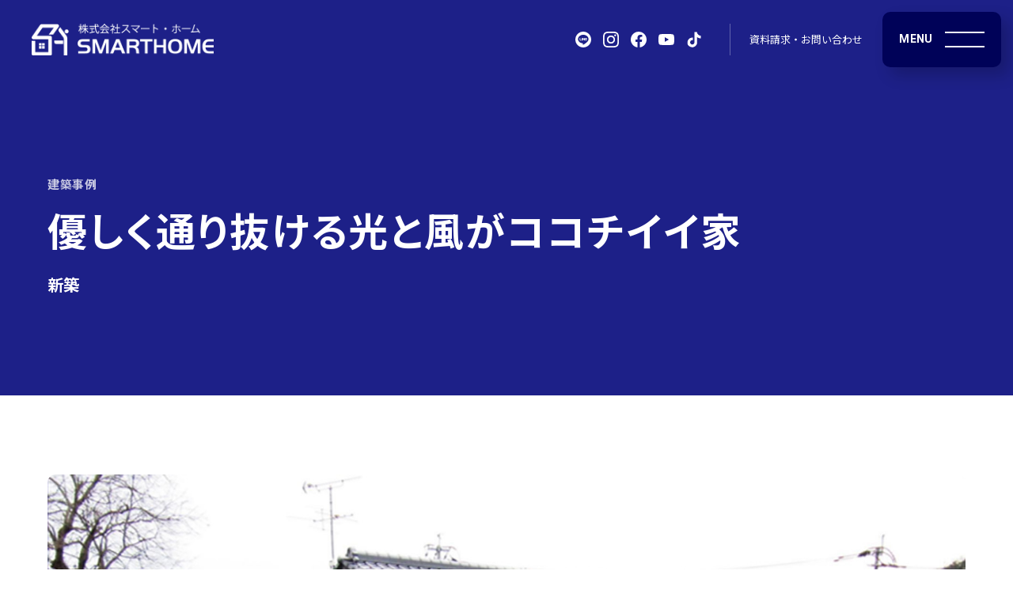

--- FILE ---
content_type: text/html; charset=UTF-8
request_url: https://www.smart18.jp/works/2857/
body_size: 16522
content:



<!DOCTYPE html>
<html lang="ja">
<head prefix="og: http://ogp.me/ns# fb: http://ogp.me/ns/fb# website: http://ogp.me/ns/website#">

	<meta charset="UTF-8">
	<meta http-equiv="X-UA-Compatible" content="IE=edge">
	<meta name="viewport" content="width=device-width, initial-scale=1">
	<meta name="description" content="熊本県 県北地域で家を建てるなら、新築・リフォームの実績が豊富な地域密着型の工務店 スマート・ホームにお任せください。SW（スーパーウォール）工法で高気密・高断熱・高耐震の、世界基準の性能にこだわった家をつくります。">
	<meta name="keywords" content="熊本,玉名,長洲,荒尾,植木,山鹿,スマート・ホーム,スマートホーム,森山工務店,新築,注文住宅,デザイン住宅,一戸建て,リフォーム,リノベーション,増築,改築,ZEH,省エネ,SW工法,スーパーウォール工法,スーパーウォール,RILACO,リラコ,TRETTIO,トレッティオ,HEAT20,G2,G3,高性能住宅,耐震,耐火,高気密,断熱,工務店,ライフプランシミュレーション,平屋、土間コン">
	<meta name="SKYPE_TOOLBAR" content="SKYPE_TOOLBAR_PARSER_COMPATIBLE">
	<meta name="format-detection" content="telephone=no">
	<link rel="icon" href="/assets/images/common/meta/favicon.ico">
	<link rel="apple-touch-icon-precomposed" href="/assets/images/common/meta/apple-touch-icon-precomposed.png">
	<link rel="manifest" href="/assets/manifest.json">

	<meta property="og:title" content="優しく通り抜ける光と風がココチイイ家 - 建築事例 | スマート・ホーム | 玉名市の新築・リフォームなら">
	<meta property="og:type" content="website">
	<meta property="og:url" content="https://www.smart18.jp/">
	<meta property="og:image" content="/assets/images/common/meta/facebook-ogp-image.png">
	<meta property="og:site_name" content="株式会社スマート・ホーム">
	<meta property="og:description" content="熊本県 県北地域で家を建てるなら、新築・リフォームの実績が豊富な地域密着型の工務店 スマート・ホームにお任せください。SW（スーパーウォール）工法で高気密・高断熱・高耐震の、世界基準の性能にこだわった家をつくります。">
	<title>優しく通り抜ける光と風がココチイイ家 - 建築事例 | スマート・ホーム | 玉名市の新築・リフォームなら</title>
	<link rel="stylesheet" type="text/css" media="all" href="/assets/css/base.css">
	<link rel="stylesheet" type="text/css" media="all" href="/assets/css/page_works-detail.css">
	<script src="/assets/js/module_common.js"></script>
	
	<!-- Global site tag (gtag.js) - Google Analytics -->
	<script async src="https://www.googletagmanager.com/gtag/js?id=UA-194766834-1"></script>
	<script>
	window.dataLayer = window.dataLayer || [];
	function gtag(){dataLayer.push(arguments);}
	gtag('js', new Date());

	gtag('config', 'UA-194766834-1');
	</script>

	<!-- Global site tag (gtag.js) - Google Analytics -->
	<script async src="https://www.googletagmanager.com/gtag/js?id=G-GK27J3CHRH"></script>
	<script>
		window.dataLayer = window.dataLayer || [];
		function gtag(){dataLayer.push(arguments);}
		gtag('js', new Date());

		gtag('config', 'G-GK27J3CHRH');
	</script>

<style id='global-styles-inline-css' type='text/css'>
:root{--wp--preset--aspect-ratio--square: 1;--wp--preset--aspect-ratio--4-3: 4/3;--wp--preset--aspect-ratio--3-4: 3/4;--wp--preset--aspect-ratio--3-2: 3/2;--wp--preset--aspect-ratio--2-3: 2/3;--wp--preset--aspect-ratio--16-9: 16/9;--wp--preset--aspect-ratio--9-16: 9/16;--wp--preset--color--black: #000000;--wp--preset--color--cyan-bluish-gray: #abb8c3;--wp--preset--color--white: #ffffff;--wp--preset--color--pale-pink: #f78da7;--wp--preset--color--vivid-red: #cf2e2e;--wp--preset--color--luminous-vivid-orange: #ff6900;--wp--preset--color--luminous-vivid-amber: #fcb900;--wp--preset--color--light-green-cyan: #7bdcb5;--wp--preset--color--vivid-green-cyan: #00d084;--wp--preset--color--pale-cyan-blue: #8ed1fc;--wp--preset--color--vivid-cyan-blue: #0693e3;--wp--preset--color--vivid-purple: #9b51e0;--wp--preset--gradient--vivid-cyan-blue-to-vivid-purple: linear-gradient(135deg,rgb(6,147,227) 0%,rgb(155,81,224) 100%);--wp--preset--gradient--light-green-cyan-to-vivid-green-cyan: linear-gradient(135deg,rgb(122,220,180) 0%,rgb(0,208,130) 100%);--wp--preset--gradient--luminous-vivid-amber-to-luminous-vivid-orange: linear-gradient(135deg,rgb(252,185,0) 0%,rgb(255,105,0) 100%);--wp--preset--gradient--luminous-vivid-orange-to-vivid-red: linear-gradient(135deg,rgb(255,105,0) 0%,rgb(207,46,46) 100%);--wp--preset--gradient--very-light-gray-to-cyan-bluish-gray: linear-gradient(135deg,rgb(238,238,238) 0%,rgb(169,184,195) 100%);--wp--preset--gradient--cool-to-warm-spectrum: linear-gradient(135deg,rgb(74,234,220) 0%,rgb(151,120,209) 20%,rgb(207,42,186) 40%,rgb(238,44,130) 60%,rgb(251,105,98) 80%,rgb(254,248,76) 100%);--wp--preset--gradient--blush-light-purple: linear-gradient(135deg,rgb(255,206,236) 0%,rgb(152,150,240) 100%);--wp--preset--gradient--blush-bordeaux: linear-gradient(135deg,rgb(254,205,165) 0%,rgb(254,45,45) 50%,rgb(107,0,62) 100%);--wp--preset--gradient--luminous-dusk: linear-gradient(135deg,rgb(255,203,112) 0%,rgb(199,81,192) 50%,rgb(65,88,208) 100%);--wp--preset--gradient--pale-ocean: linear-gradient(135deg,rgb(255,245,203) 0%,rgb(182,227,212) 50%,rgb(51,167,181) 100%);--wp--preset--gradient--electric-grass: linear-gradient(135deg,rgb(202,248,128) 0%,rgb(113,206,126) 100%);--wp--preset--gradient--midnight: linear-gradient(135deg,rgb(2,3,129) 0%,rgb(40,116,252) 100%);--wp--preset--font-size--small: 13px;--wp--preset--font-size--medium: 20px;--wp--preset--font-size--large: 36px;--wp--preset--font-size--x-large: 42px;--wp--preset--spacing--20: 0.44rem;--wp--preset--spacing--30: 0.67rem;--wp--preset--spacing--40: 1rem;--wp--preset--spacing--50: 1.5rem;--wp--preset--spacing--60: 2.25rem;--wp--preset--spacing--70: 3.38rem;--wp--preset--spacing--80: 5.06rem;--wp--preset--shadow--natural: 6px 6px 9px rgba(0, 0, 0, 0.2);--wp--preset--shadow--deep: 12px 12px 50px rgba(0, 0, 0, 0.4);--wp--preset--shadow--sharp: 6px 6px 0px rgba(0, 0, 0, 0.2);--wp--preset--shadow--outlined: 6px 6px 0px -3px rgb(255, 255, 255), 6px 6px rgb(0, 0, 0);--wp--preset--shadow--crisp: 6px 6px 0px rgb(0, 0, 0);}:where(.is-layout-flex){gap: 0.5em;}:where(.is-layout-grid){gap: 0.5em;}body .is-layout-flex{display: flex;}.is-layout-flex{flex-wrap: wrap;align-items: center;}.is-layout-flex > :is(*, div){margin: 0;}body .is-layout-grid{display: grid;}.is-layout-grid > :is(*, div){margin: 0;}:where(.wp-block-columns.is-layout-flex){gap: 2em;}:where(.wp-block-columns.is-layout-grid){gap: 2em;}:where(.wp-block-post-template.is-layout-flex){gap: 1.25em;}:where(.wp-block-post-template.is-layout-grid){gap: 1.25em;}.has-black-color{color: var(--wp--preset--color--black) !important;}.has-cyan-bluish-gray-color{color: var(--wp--preset--color--cyan-bluish-gray) !important;}.has-white-color{color: var(--wp--preset--color--white) !important;}.has-pale-pink-color{color: var(--wp--preset--color--pale-pink) !important;}.has-vivid-red-color{color: var(--wp--preset--color--vivid-red) !important;}.has-luminous-vivid-orange-color{color: var(--wp--preset--color--luminous-vivid-orange) !important;}.has-luminous-vivid-amber-color{color: var(--wp--preset--color--luminous-vivid-amber) !important;}.has-light-green-cyan-color{color: var(--wp--preset--color--light-green-cyan) !important;}.has-vivid-green-cyan-color{color: var(--wp--preset--color--vivid-green-cyan) !important;}.has-pale-cyan-blue-color{color: var(--wp--preset--color--pale-cyan-blue) !important;}.has-vivid-cyan-blue-color{color: var(--wp--preset--color--vivid-cyan-blue) !important;}.has-vivid-purple-color{color: var(--wp--preset--color--vivid-purple) !important;}.has-black-background-color{background-color: var(--wp--preset--color--black) !important;}.has-cyan-bluish-gray-background-color{background-color: var(--wp--preset--color--cyan-bluish-gray) !important;}.has-white-background-color{background-color: var(--wp--preset--color--white) !important;}.has-pale-pink-background-color{background-color: var(--wp--preset--color--pale-pink) !important;}.has-vivid-red-background-color{background-color: var(--wp--preset--color--vivid-red) !important;}.has-luminous-vivid-orange-background-color{background-color: var(--wp--preset--color--luminous-vivid-orange) !important;}.has-luminous-vivid-amber-background-color{background-color: var(--wp--preset--color--luminous-vivid-amber) !important;}.has-light-green-cyan-background-color{background-color: var(--wp--preset--color--light-green-cyan) !important;}.has-vivid-green-cyan-background-color{background-color: var(--wp--preset--color--vivid-green-cyan) !important;}.has-pale-cyan-blue-background-color{background-color: var(--wp--preset--color--pale-cyan-blue) !important;}.has-vivid-cyan-blue-background-color{background-color: var(--wp--preset--color--vivid-cyan-blue) !important;}.has-vivid-purple-background-color{background-color: var(--wp--preset--color--vivid-purple) !important;}.has-black-border-color{border-color: var(--wp--preset--color--black) !important;}.has-cyan-bluish-gray-border-color{border-color: var(--wp--preset--color--cyan-bluish-gray) !important;}.has-white-border-color{border-color: var(--wp--preset--color--white) !important;}.has-pale-pink-border-color{border-color: var(--wp--preset--color--pale-pink) !important;}.has-vivid-red-border-color{border-color: var(--wp--preset--color--vivid-red) !important;}.has-luminous-vivid-orange-border-color{border-color: var(--wp--preset--color--luminous-vivid-orange) !important;}.has-luminous-vivid-amber-border-color{border-color: var(--wp--preset--color--luminous-vivid-amber) !important;}.has-light-green-cyan-border-color{border-color: var(--wp--preset--color--light-green-cyan) !important;}.has-vivid-green-cyan-border-color{border-color: var(--wp--preset--color--vivid-green-cyan) !important;}.has-pale-cyan-blue-border-color{border-color: var(--wp--preset--color--pale-cyan-blue) !important;}.has-vivid-cyan-blue-border-color{border-color: var(--wp--preset--color--vivid-cyan-blue) !important;}.has-vivid-purple-border-color{border-color: var(--wp--preset--color--vivid-purple) !important;}.has-vivid-cyan-blue-to-vivid-purple-gradient-background{background: var(--wp--preset--gradient--vivid-cyan-blue-to-vivid-purple) !important;}.has-light-green-cyan-to-vivid-green-cyan-gradient-background{background: var(--wp--preset--gradient--light-green-cyan-to-vivid-green-cyan) !important;}.has-luminous-vivid-amber-to-luminous-vivid-orange-gradient-background{background: var(--wp--preset--gradient--luminous-vivid-amber-to-luminous-vivid-orange) !important;}.has-luminous-vivid-orange-to-vivid-red-gradient-background{background: var(--wp--preset--gradient--luminous-vivid-orange-to-vivid-red) !important;}.has-very-light-gray-to-cyan-bluish-gray-gradient-background{background: var(--wp--preset--gradient--very-light-gray-to-cyan-bluish-gray) !important;}.has-cool-to-warm-spectrum-gradient-background{background: var(--wp--preset--gradient--cool-to-warm-spectrum) !important;}.has-blush-light-purple-gradient-background{background: var(--wp--preset--gradient--blush-light-purple) !important;}.has-blush-bordeaux-gradient-background{background: var(--wp--preset--gradient--blush-bordeaux) !important;}.has-luminous-dusk-gradient-background{background: var(--wp--preset--gradient--luminous-dusk) !important;}.has-pale-ocean-gradient-background{background: var(--wp--preset--gradient--pale-ocean) !important;}.has-electric-grass-gradient-background{background: var(--wp--preset--gradient--electric-grass) !important;}.has-midnight-gradient-background{background: var(--wp--preset--gradient--midnight) !important;}.has-small-font-size{font-size: var(--wp--preset--font-size--small) !important;}.has-medium-font-size{font-size: var(--wp--preset--font-size--medium) !important;}.has-large-font-size{font-size: var(--wp--preset--font-size--large) !important;}.has-x-large-font-size{font-size: var(--wp--preset--font-size--x-large) !important;}
/*# sourceURL=global-styles-inline-css */
</style>
</head>
<body class="works-detail">
	<svg class="defaults">
		<defs>
			<symbol xmlns="http://www.w3.org/2000/svg" viewBox="0 0 1320 141.79" id="company-logo"><path style="fill:#1D2088;" d="M5.62,119.51h61.42c10.62,0,16.24-0.83,20.19-3.33c5.41-3.12,8.33-8.53,8.33-15.82c0-8.33-3.74-14.78-10.41-17.7c-3.75-1.45-8.95-2.08-18.74-2.08h-17.9c-16.45,0-27.07-2.29-34.15-7.5C5.2,66.62,0,55.59,0,42.89C0,26.86,7.91,12.91,20.61,6.46c7.5-3.54,16.66-4.99,33.1-4.99h62.46v20.81H56.84c-10.62,0-16.24,0.84-20.61,2.71c-5.21,2.5-8.54,8.54-8.54,15.83c0,12.69,7.7,17.7,27.9,17.7h14.78c21.45,0,32.06,2.29,39.97,8.95c8.12,6.66,12.91,18.95,12.91,32.48c0,15.4-6.66,28.11-18.11,34.56c-7.5,4.58-16.03,5.83-36.64,5.83H5.62V119.51z"/><polygon style="fill:#1D2088;" points="223.19,112.43 262.54,1.46 300.02,1.46 300.02,140.33 275.45,140.33 275.45,28.53 235.48,140.33 209.66,140.33 169.69,28.53 169.69,140.33 145.12,140.33 145.12,1.46 182.59,1.46 "/><path style="fill:#1D2088;" d="M372.89,1.46h31.44l56.21,138.87h-28.73l-13.74-34.36h-59.96l-14.16,34.36h-28.52L372.89,1.46z M364.77,85.16h46.42l-22.9-59.55L364.77,85.16z"/><path style="fill:#1D2088;" d="M501.14,140.33h-25.4V1.46h65.17c19.57,0,31.64,2.29,39.35,7.49c10,6.66,15.83,18.11,15.83,31.23c0,11.66-4.17,22.28-10.83,28.94c-4.79,4.37-8.74,6.66-16.86,9.16c17.28,6.04,24.15,17.28,25.4,40.81c1.04,14.78,1.25,16.03,3.54,21.24h-27.48c-0.83-2.29-1.25-3.54-1.66-6.04c0-1.25-0.41-3.75-0.62-7.28l-0.62-6.66c-2.5-27.28-13.32-36.44-42.89-36.24h-22.9V140.33z M541.53,63.3c10,0,15.83-1.05,19.36-3.75c5-3.54,7.5-9.37,7.5-17.07c0-8.54-3.33-14.99-9.37-17.91c-3.12-1.67-7.91-2.3-17.49-2.3h-40.39V63.3H541.53z"/><polygon style="fill:#1D2088;" points="606.08,22.28 606.08,1.46 724.96,1.46 724.96,22.28 677.91,22.28 677.91,140.33 652.51,140.33 652.51,22.28 "/><polygon style="fill:#036EB8;" points="855.92,140.33 830.52,140.33 830.52,80.57 765.77,80.57 765.77,140.33 740.37,140.33 740.37,1.46 765.77,1.46 765.77,59.76 830.52,59.76 830.52,1.46 855.92,1.46 "/><path style="fill:#036EB8;" d="M1012.9,72.04c0,45.8-23.11,69.74-67.25,69.74c-24.57,0-43.93-7.7-54.55-21.44c-8.74-11.04-13.74-29.36-13.74-48.93c0-23.11,6.25-42.47,17.29-53.51C906.51,6.04,923.79,0,945.87,0C991.25,0,1012.9,23.33,1012.9,72.04 M905.05,70.37c0,35.6,12.29,51.22,40.19,51.22c27.69,0,39.97-15.41,39.97-50.18c0-35.61-12.08-51.22-39.35-51.22C917.55,20.2,905.05,35.81,905.05,70.37"/><polygon style="fill:#036EB8;" points="1112.42,112.43 1151.77,1.46 1189.25,1.46 1189.25,140.33 1164.68,140.33 1164.68,28.53 1124.71,140.33 1098.89,140.33 1058.92,28.53 1058.92,140.33 1034.35,140.33 1034.35,1.46 1071.83,1.46 "/><path style="fill:#036EB8;" d="M1320,22.28h-39.56c-28.11-0.62-40.18,10.42-41.22,38.1H1320V81.2h-80.78c1.25,26.65,13.94,38.51,41.22,38.3H1320v20.82h-42.47c-24.78,0-39.77-4.79-49.97-16.24c-11.45-12.49-16.86-29.56-16.86-52.25c0-25.82,7.5-45.18,22.69-58.3c9.78-8.53,22.28-12.07,42.68-12.07H1320V22.28z"/></symbol>
			<symbol xmlns="http://www.w3.org/2000/svg" viewBox="0 0 60 43.37" id="more"><path d="M0,41.37c0,1.1,0.9,2,2,2h56c1.1,0,2-0.9,2-2V22.21c0-1.1-0.8-2.42-1.77-2.93L22.02,0.3c-0.97-0.51-2.46-0.35-3.31,0.35L1.54,14.93C0.69,15.64,0,17.11,0,18.21L0,41.37z"/></symbol>
			<symbol xmlns="http://www.w3.org/2000/svg" viewBox="0 0 30 10" id="arrow-r"><path d="M28.87,10L0,10c0-0.95,0-0.95,0-1.89l26.79,0l-6.5-6.5c-0.37-0.37-0.37-0.97,0-1.34c0.37-0.37,0.97-0.37,1.34,0l8.1,8.09c0.37,0.37,0.37,0.97,0,1.34c-0.19,0.19-0.43,0.28-0.68,0.28C28.99,9.99,28.93,10,28.87,10z"/></symbol>
			<symbol xmlns="http://www.w3.org/2000/svg" viewBox="0 0 30 10" id="arrow-l"><path d="M1.13,10L30,10c0-0.95,0-0.95,0-1.89l-26.79,0l6.5-6.5c0.37-0.37,0.37-0.97,0-1.34c-0.37-0.37-0.97-0.37-1.34,0l-8.1,8.09c-0.37,0.37-0.37,0.97,0,1.34c0.19,0.19,0.43,0.28,0.68,0.28C1.01,9.99,1.07,10,1.13,10z"/></symbol>
			<symbol xmlns="http://www.w3.org/2000/svg" viewBox="0 0 52 10" id="arrow-dot"><path d="M50.87,10H22c0-0.44,0-1.28,0-1.89h28.87c0.52,0,0.95,0.42,0.95,0.95C51.81,9.58,51.39,10,50.87,10z"/><path d="M51.05,9.98c-0.24,0-0.48-0.09-0.67-0.28l-8.1-8.09c-0.37-0.37-0.37-0.97,0-1.34c0.37-0.37,0.97-0.37,1.34,0l8.1,8.09c0.37,0.37,0.37,0.97,0,1.34C51.54,9.89,51.3,9.98,51.05,9.98z"/><rect y="8" width="3" height="2"/><rect x="6" y="8" width="4" height="2"/><rect x="13" y="8" width="6" height="2"/></symbol>
			<symbol xmlns="http://www.w3.org/2000/svg" viewBox="0 0 24 24" id="i-blank"><path d="M0 0h24v24H0z" fill="none"/><path d="M19 19H5V5h7V3H5c-1.11 0-2 .9-2 2v14c0 1.1.89 2 2 2h14c1.1 0 2-.9 2-2v-7h-2v7zM14 3v2h3.59l-9.83 9.83 1.41 1.41L19 6.41V10h2V3h-7z"/></symbol>
			<symbol xmlns="http://www.w3.org/2000/svg" viewBox="0 0 24 24" id="i-check"><path d="M12,24C5.38,24,0,18.62,0,12S5.38,0,12,0s12,5.38,12,12S18.62,24,12,24z M12,1.89C6.43,1.89,1.89,6.43,1.89,12S6.43,22.11,12,22.11S22.11,17.57,22.11,12S17.57,1.89,12,1.89z"/><path d="M9.55,17.25c0,0-0.01,0-0.01,0c-0.25,0-0.49-0.11-0.67-0.29l-2.82-2.92c-0.36-0.38-0.35-0.98,0.02-1.34c0.38-0.36,0.98-0.35,1.34,0.02l2.16,2.23l7.18-7.08c0.37-0.37,0.97-0.36,1.34,0.01c0.37,0.37,0.36,0.97-0.01,1.34l-7.86,7.76C10.04,17.15,9.8,17.25,9.55,17.25z"/></symbol>
			<symbol xmlns="http://www.w3.org/2000/svg" viewBox="0 0 24 24" id="i-nav-list"><path d="M5.25,6h-4.5C0.34,6,0,5.66,0,5.25v-4.5C0,0.34,0.34,0,0.75,0h4.5C5.66,0,6,0.34,6,0.75v4.5C6,5.66,5.66,6,5.25,6"/><path d="M14.25,6h-4.5C9.34,6,9,5.66,9,5.25v-4.5C9,0.34,9.34,0,9.75,0h4.5C14.66,0,15,0.34,15,0.75v4.5C15,5.66,14.66,6,14.25,6"/><path d="M23.25,6h-4.5C18.34,6,18,5.66,18,5.25v-4.5C18,0.34,18.34,0,18.75,0h4.5C23.66,0,24,0.34,24,0.75v4.5C24,5.66,23.66,6,23.25,6"/><path d="M5.25,15h-4.5C0.34,15,0,14.66,0,14.25v-4.5C0,9.34,0.34,9,0.75,9h4.5C5.66,9,6,9.34,6,9.75v4.5C6,14.66,5.66,15,5.25,15"/><path d="M14.25,15h-4.5C9.34,15,9,14.66,9,14.25v-4.5C9,9.34,9.34,9,9.75,9h4.5C14.66,9,15,9.34,15,9.75v4.5C15,14.66,14.66,15,14.25,15"/><path d="M23.25,15h-4.5C18.34,15,18,14.66,18,14.25v-4.5C18,9.34,18.34,9,18.75,9h4.5C23.66,9,24,9.34,24,9.75v4.5C24,14.66,23.66,15,23.25,15"/><path d="M5.25,24h-4.5C0.34,24,0,23.67,0,23.25v-4.5C0,18.34,0.34,18,0.75,18h4.5C5.66,18,6,18.34,6,18.75v4.5C6,23.67,5.66,24,5.25,24"/><path d="M14.25,24h-4.5C9.34,24,9,23.67,9,23.25v-4.5C9,18.34,9.34,18,9.75,18h4.5c0.41,0,0.75,0.34,0.75,0.75v4.5C15,23.67,14.66,24,14.25,24"/><path d="M23.25,24h-4.5C18.34,24,18,23.67,18,23.25v-4.5c0-0.41,0.34-0.75,0.75-0.75h4.5c0.41,0,0.75,0.34,0.75,0.75v4.5C24,23.67,23.66,24,23.25,24"/></symbol>
			<symbol xmlns="http://www.w3.org/2000/svg" viewBox="0 0 24 24" id="i-line"><path d="M12,0C5.37,0,0,5.37,0,12c0,6.63,5.37,12,12,12s12-5.37,12-12C24,5.37,18.63,0,12,0 M18.27,15.26c-1.67,1.93-5.42,4.28-6.27,4.63c-0.85,0.36-0.73-0.23-0.69-0.43c0.02-0.12,0.11-0.68,0.11-0.68c0.03-0.2,0.05-0.52-0.03-0.72c-0.09-0.22-0.44-0.34-0.7-0.39c-3.84-0.51-6.68-3.19-6.68-6.39C4.02,7.71,7.6,4.8,12,4.8c4.4,0,7.98,2.91,7.98,6.48C19.98,12.71,19.43,14,18.27,15.26L18.27,15.26z"/><path d="M9.18,13.19c0,0.09-0.07,0.16-0.16,0.16H6.79h0c-0.04,0-0.08-0.02-0.11-0.04c0,0,0,0,0,0c0,0,0,0,0,0c-0.03-0.03-0.04-0.07-0.04-0.11v0V9.71c0-0.09,0.07-0.16,0.16-0.16h0.56c0.09,0,0.16,0.07,0.16,0.16v2.76h1.52c0.09,0,0.16,0.07,0.16,0.16V13.19z"/><path d="M10.53,13.19c0,0.09-0.07,0.16-0.16,0.16H9.82c-0.09,0-0.16-0.07-0.16-0.16V9.71c0-0.09,0.07-0.16,0.16-0.16h0.56c0.09,0,0.16,0.07,0.16,0.16V13.19z"/><path d="M14.39,13.19c0,0.09-0.07,0.16-0.16,0.16h-0.56c-0.01,0-0.03,0-0.04-0.01c0,0,0,0,0,0c0,0-0.01,0-0.01,0c0,0,0,0,0,0c0,0-0.01,0-0.01,0c0,0-0.01,0-0.01,0c0,0,0,0,0,0c0,0-0.01,0-0.01-0.01c0,0,0,0,0,0c-0.01-0.01-0.03-0.02-0.04-0.04l-1.6-2.15v2.07c0,0.09-0.07,0.16-0.16,0.16h-0.56c-0.09,0-0.16-0.07-0.16-0.16V9.71c0-0.09,0.07-0.16,0.16-0.16h0.56c0,0,0,0,0.01,0c0,0,0.01,0,0.01,0c0,0,0.01,0,0.01,0c0,0,0,0,0.01,0c0,0,0.01,0,0.01,0c0,0,0,0,0.01,0c0,0,0.01,0,0.01,0c0,0,0,0,0.01,0c0,0,0.01,0,0.01,0c0,0,0,0,0.01,0c0,0,0.01,0,0.01,0c0,0,0,0,0,0c0,0,0.01,0,0.01,0.01c0,0,0,0,0,0c0,0,0.01,0,0.01,0.01c0,0,0,0,0,0c0,0,0.01,0.01,0.01,0.01c0,0,0,0,0,0c0,0,0.01,0.01,0.01,0.02l1.59,2.15V9.71c0-0.09,0.07-0.16,0.16-0.16h0.56c0.09,0,0.16,0.07,0.16,0.16V13.19z"/><path d="M17.48,10.27c0,0.09-0.07,0.16-0.16,0.16H15.8v0.59h1.52c0.09,0,0.16,0.07,0.16,0.16v0.56c0,0.09-0.07,0.16-0.16,0.16H15.8v0.59h1.52c0.09,0,0.16,0.07,0.16,0.16v0.56c0,0.09-0.07,0.16-0.16,0.16h-2.24h0c-0.04,0-0.08-0.02-0.11-0.04c0,0,0,0,0,0c0,0,0,0,0,0c-0.03-0.03-0.04-0.07-0.04-0.11v0V9.71v0c0-0.04,0.02-0.08,0.04-0.11c0,0,0,0,0,0c0,0,0,0,0,0c0.03-0.03,0.07-0.04,0.11-0.04h0h2.24c0.09,0,0.16,0.07,0.16,0.16V10.27z"/></symbol>
			<symbol xmlns="http://www.w3.org/2000/svg" viewBox="0 0 24 24" id="i-instagram"><path d="M12,2.16c3.2,0,3.58,0.01,4.85,0.07c1.17,0.05,1.81,0.25,2.23,0.41c0.52,0.19,0.99,0.5,1.38,0.9c0.4,0.39,0.71,0.86,0.9,1.38c0.16,0.42,0.36,1.06,0.41,2.23c0.06,1.27,0.07,1.64,0.07,4.85s-0.01,3.58-0.07,4.85c-0.05,1.17-0.25,1.81-0.41,2.23c-0.4,1.05-1.23,1.87-2.28,2.28c-0.42,0.16-1.06,0.36-2.23,0.41c-1.27,0.06-1.64,0.07-4.85,0.07s-3.58-0.01-4.85-0.07c-1.17-0.05-1.81-0.25-2.23-0.41c-0.52-0.19-0.99-0.5-1.38-0.9c-0.4-0.39-0.71-0.86-0.9-1.38c-0.16-0.42-0.36-1.06-0.41-2.23C2.17,15.58,2.16,15.21,2.16,12s0.01-3.58,0.07-4.85c0.05-1.17,0.25-1.81,0.41-2.23c0.19-0.52,0.5-0.99,0.9-1.38c0.39-0.4,0.86-0.71,1.38-0.9c0.42-0.16,1.06-0.36,2.23-0.41C8.42,2.17,8.8,2.16,12,2.16 M12,0C8.74,0,8.33,0.01,7.05,0.07S4.9,0.34,4.14,0.63c-0.8,0.3-1.53,0.77-2.13,1.38C1.4,2.62,0.93,3.34,0.63,4.14c-0.3,0.76-0.5,1.64-0.56,2.91S0,8.74,0,12s0.01,3.67,0.07,4.95c0.06,1.28,0.26,2.15,0.56,2.91c0.3,0.8,0.77,1.53,1.38,2.13c0.6,0.61,1.33,1.08,2.13,1.38c0.76,0.3,1.64,0.5,2.91,0.56S8.74,24,12,24s3.67-0.01,4.95-0.07c1.28-0.06,2.15-0.26,2.91-0.56c1.61-0.62,2.89-1.9,3.51-3.51c0.3-0.76,0.5-1.64,0.56-2.91S24,15.26,24,12s-0.01-3.67-0.07-4.95s-0.26-2.15-0.56-2.91c-0.3-0.8-0.77-1.53-1.38-2.13c-0.6-0.61-1.33-1.08-2.13-1.39c-0.76-0.3-1.64-0.5-2.91-0.56S15.26,0,12,0L12,0z"/><path d="M12,5.84C8.6,5.84,5.84,8.6,5.84,12S8.6,18.16,12,18.16s6.16-2.76,6.16-6.16l0,0C18.16,8.6,15.4,5.84,12,5.84C12,5.84,12,5.84,12,5.84z M12,16c-2.21,0-4-1.79-4-4s1.79-4,4-4s4,1.79,4,4S14.21,16,12,16L12,16z"/><circle cx="18.4" cy="5.6" r="1.44"/></symbol>
			<symbol xmlns="http://www.w3.org/2000/svg" viewBox="0 0 24 23.85" id="i-facebook"><path d="M12,0C5.37,0,0,5.37,0,12c0,5.99,4.39,10.95,10.12,11.85v-8.39H7.08V12h3.05V9.36c0-3.01,1.79-4.67,4.53-4.67c1.31,0,2.69,0.23,2.69,0.23v2.95h-1.51c-1.49,0-1.96,0.93-1.96,1.87V12h3.33l-0.53,3.47h-2.8v8.39C19.61,22.95,24,17.99,24,12C24,5.37,18.63,0,12,0z"/></symbol>
			<symbol xmlns="http://www.w3.org/2000/svg" viewBox="0 0 24 16.91" id="i-youtube"><path d="M23.5,2.64c-0.28-1.04-1.09-1.86-2.12-2.14C19.5,0,12,0,12,0S4.5,0,2.62,0.5C1.59,0.78,0.78,1.6,0.5,2.64C0,4.52,0,8.45,0,8.45s0,3.93,0.5,5.81c0.28,1.04,1.09,1.86,2.12,2.14c1.87,0.5,9.38,0.5,9.38,0.5s7.5,0,9.38-0.5c1.03-0.28,1.84-1.1,2.12-2.14C24,12.38,24,8.45,24,8.45S24,4.52,23.5,2.64 M9.55,12.02V4.89l6.27,3.57L9.55,12.02z"/></symbol>
			<symbol xmlns="http://www.w3.org/2000/svg" viewBox="0 0 24 24" id="i-tiktok"><path d="M19,5.1c-1.2-.8-2.1-2.1-2.4-3.6,0-.3,0-.7,0-1h-4v15.8c0,1.8-1.5,3.2-3.3,3.2s-1.1-.1-1.5-.4c-1.1-.6-1.8-1.7-1.8-2.9,0-1.8,1.5-3.3,3.3-3.3s.7,0,1,.2v-4c-.3,0-.6,0-1,0-4,0-7.3,3.3-7.3,7.3s1.2,4.6,3.1,6c1.2.8,2.6,1.3,4.2,1.3,4,0,7.3-3.3,7.3-7.3v-8c1.6,1.1,3.5,1.8,5.5,1.8v-4c-1.1,0-2.1-.3-3-.9Z"/></symbol>
			<symbol xmlns="http://www.w3.org/2000/svg" viewBox="0 0 35 35" id="i-line2"><path d="M30.19,15.96c0-5.7-5.72-10.34-12.74-10.34c-7.03,0-12.74,4.64-12.74,10.34c0,5.11,4.53,9.39,10.66,10.2c0.42,0.09,0.98,0.27,1.12,0.63c0.13,0.32,0.08,0.83,0.04,1.15c0,0-0.15,0.9-0.18,1.09c-0.06,0.32-0.26,1.26,1.1,0.69s7.34-4.32,10.01-7.4h0C29.3,20.3,30.19,18.24,30.19,15.96z M12.95,19.01c0,0.14-0.11,0.25-0.25,0.25H9.13h0c-0.07,0-0.13-0.03-0.17-0.07c0,0,0,0,0,0c0,0,0,0,0,0c-0.04-0.04-0.07-0.1-0.07-0.17v0v-5.55c0-0.14,0.11-0.25,0.25-0.25h0.89c0.14,0,0.25,0.11,0.25,0.25v4.41h2.43c0.14,0,0.25,0.11,0.25,0.25V19.01z M15.1,19.01c0,0.14-0.11,0.25-0.25,0.25h-0.89c-0.14,0-0.25-0.11-0.25-0.25v-5.55c0-0.14,0.11-0.25,0.25-0.25h0.89c0.14,0,0.25,0.11,0.25,0.25V19.01z M21.25,19.01c0,0.14-0.11,0.25-0.25,0.25h-0.89c-0.02,0-0.04,0-0.06-0.01c0,0,0,0,0,0c-0.01,0-0.01,0-0.02-0.01c0,0,0,0-0.01,0c0,0-0.01,0-0.01-0.01c0,0-0.01,0-0.01-0.01c0,0,0,0-0.01,0c-0.01,0-0.01-0.01-0.02-0.01c0,0,0,0,0,0c-0.02-0.02-0.05-0.04-0.06-0.06l-2.55-3.44v3.3c0,0.14-0.11,0.25-0.25,0.25h-0.89c-0.14,0-0.25-0.11-0.25-0.25v-5.55c0-0.14,0.11-0.25,0.25-0.25h0.89c0,0,0.01,0,0.01,0c0,0,0.01,0,0.01,0c0,0,0.01,0,0.01,0c0,0,0.01,0,0.01,0c0,0,0.01,0,0.01,0c0,0,0.01,0,0.01,0c0,0,0.01,0,0.01,0c0,0,0.01,0,0.01,0c0.01,0,0.01,0,0.01,0.01c0,0,0.01,0,0.01,0c0,0,0.01,0,0.01,0.01c0,0,0.01,0,0.01,0c0,0,0.01,0.01,0.01,0.01c0,0,0,0,0.01,0.01c0,0,0.01,0.01,0.01,0.01c0,0,0,0,0,0c0,0,0.01,0.01,0.01,0.02c0,0,0,0,0,0c0.01,0.01,0.01,0.02,0.02,0.03l2.54,3.44v-3.3c0-0.14,0.11-0.25,0.25-0.25h0.89c0.14,0,0.25,0.11,0.25,0.25V19.01zM26.19,14.35c0,0.14-0.11,0.25-0.25,0.25h-2.43v0.94h2.43c0.14,0,0.25,0.11,0.25,0.25v0.89c0,0.14-0.11,0.25-0.25,0.25h-2.43v0.94h2.43c0.14,0,0.25,0.11,0.25,0.25v0.89c0,0.14-0.11,0.25-0.25,0.25h-3.57h0c-0.07,0-0.13-0.03-0.17-0.07c0,0,0,0,0,0c0,0,0,0,0,0c-0.04-0.04-0.07-0.1-0.07-0.17v0v-5.55v0c0-0.07,0.03-0.13,0.07-0.17c0,0,0,0,0,0c0,0,0,0,0,0c0.04-0.04,0.1-0.07,0.17-0.07h0h3.57c0.14,0,0.25,0.11,0.25,0.25V14.35z"/><rect class="inline-svg--fill-none" width="35" height="35"/></symbol>
			<symbol xmlns="http://www.w3.org/2000/svg" viewBox="0 0 35 38.76" id="i-spring"><path class="inline-svg--line" d="M18.55,37.17c0,0,5.73-3.41,8.99-9.55c4.11-7.75,2.43-10.92-10.55-7.37c-14.23,3.89-9.15,9.42,0.75,7.28C36.89,23.39,37.09,8.4,22.19,7.3C5.6,6.06-6.81,16.8,12.23,15.11c21-1.85,30.77-12.12,8.55-13.45C9.21,0.98,1.59,4.94,1.59,4.94"/><rect class="inline-svg--fill-none" width="35" height="38.76"/></symbol>
			<symbol xmlns="http://www.w3.org/2000/svg" viewBox="0 0 31.73 57.7" id="i-arrow-r"><path d="M28.72,31.69c-0.77,0-1.53-0.29-2.12-0.88L0.88,5.12c-1.17-1.17-1.17-3.07,0-4.24c1.17-1.17,3.07-1.17,4.24,0l25.72,25.69c1.17,1.17,1.17,3.07,0,4.24C30.26,31.4,29.49,31.69,28.72,31.69z"/><path d="M3,57.7c-0.77,0-1.54-0.29-2.12-0.88c-1.17-1.17-1.17-3.07,0-4.24L26.6,26.88c1.17-1.17,3.07-1.17,4.24,0c1.17,1.17,1.17,3.07,0,4.24L5.12,56.82C4.54,57.4,3.77,57.7,3,57.7z"/></symbol>
			<symbol xmlns="http://www.w3.org/2000/svg" viewBox="0 0 31.72 57.7" id="i-arrow-l"><path d="M0,29c0-0.77,0.29-1.53,0.88-2.12c1.17-1.17,3.07-1.17,4.24,0l25.72,25.69c1.17,1.17,1.17,3.07,0,4.24c-1.17,1.17-3.07,1.17-4.24,0L0.88,31.12C0.29,30.54,0,29.77,0,29z"/><path d="M0,28.69c0-0.77,0.29-1.54,0.88-2.12L26.6,0.88c1.17-1.17,3.07-1.17,4.24,0c1.17,1.17,1.17,3.07,0,4.24L5.12,30.82c-1.17,1.17-3.07,1.17-4.24,0C0.29,30.23,0,29.46,0,28.69z"/></symbol>
			<symbol xmlns="http://www.w3.org/2000/svg" viewBox="0 0 57.7 31.72" id="i-arrow-u"><path d="M28.69,0c0.77,0,1.53,0.29,2.12,0.88c1.17,1.17,1.17,3.07,0,4.24L5.12,30.84c-1.17,1.17-3.07,1.17-4.24,0c-1.17-1.17-1.17-3.07,0-4.24L26.57,0.88C27.16,0.29,27.93,0,28.69,0z"/><path d="M29,0c0.77,0,1.54,0.29,2.12,0.88L56.82,26.6c1.17,1.17,1.17,3.07,0,4.24c-1.17,1.17-3.07,1.17-4.24,0L26.88,5.12c-1.17-1.17-1.17-3.07,0-4.24C27.47,0.29,28.23,0,29,0z"/></symbol>
			<symbol xmlns="http://www.w3.org/2000/svg" viewBox="0 0 57.7 31.72" id="i-arrow-d"><path d="M29,31.72c-0.77,0-1.53-0.29-2.12-0.88c-1.17-1.17-1.17-3.07,0-4.24L52.57,0.88c1.17-1.17,3.07-1.17,4.24,0c1.17,1.17,1.17,3.07,0,4.24L31.12,30.84C30.54,31.43,29.77,31.72,29,31.72z"/><path d="M28.69,31.72c-0.77,0-1.54-0.29-2.12-0.88L0.88,5.12c-1.17-1.17-1.17-3.07,0-4.24c1.17-1.17,3.07-1.17,4.24,0L30.82,26.6c1.17,1.17,1.17,3.07,0,4.24C30.23,31.43,29.46,31.72,28.69,31.72z"/></symbol>
		</defs>
	</svg>
		<header class="gh">
		<div class="gh--inner">
			<h1 class="g-logo anm">
				<a href="/">
					<img src="/assets/images/common/logo_wt.png" alt="株式会社スマート・ホーム">
				</a>
			</h1>
			<div class="l-block">
				<div class="l-block__item">
					<nav class="g-nav">
						<div class="g-nav__item">
							<ul class="g-nav__list anm">
								<li class="g-nav__li anm">
									<a href="/news/">
										<span class="lbl">お知らせ・イベント</span>
									</a>
								</li>
								<li class="g-nav__li anm">
									<a href="/style/">
										<span class="lbl">スマート・ホームの家づくり</span>
									</a>
									<ul class="g-nav__child__list">
										<li class="g-nav__child__li">
											<a href="/style/commitment/">
												<span class="lbl">家づくりのこだわり</span>
											</a>
										</li>
										<li class="g-nav__child__li">
											<a href="/style/flow/">
												<span class="lbl">家づくりの流れ</span>
											</a>
										</li>
										<li class="g-nav__child__li">
											<a href="/style/plan/">
												<span class="lbl">３つの新築プラン</span>
											</a>
										</li>
										<li class="g-nav__child__li">
											<a href="/style/warranty/">
												<span class="lbl">保証・点検</span>
											</a>
										</li>
									</ul>
								</li>
								<li class="g-nav__li anm">
									<a href="/renovation/">
										<span class="lbl">リフォーム・修理</span>
									</a>
								</li>
								<li class="g-nav__li anm">
									<a href="/modelhouse/">
										<span class="lbl">モデルハウス</span>
									</a>
									<ul class="g-nav__child__list">
										<li class="g-nav__child__li">
											<a href="/modelhouse/rilaco/">
												<span class="lbl">RILACO</span>
											</a>
										</li>
										<li class="g-nav__child__li">
											<a href="/modelhouse/#nova">
												<span class="lbl">NOVA</span>
											</a>
										</li>
										<li class="g-nav__child__li">
											<a href="/modelhouse/#comfy">
												<span class="lbl">Comfy</span>
											</a>
										</li>
										<!--<li class="g-nav__child__li">
											<a href="https://www.trettio.net/" target="_blank">
												<span class="lbl">TRETTIO</span>
												<i class="icon -xs"><svg class="i-svg i-blank"><use xlink:href="#i-blank"></use></svg></i>
											</a>
										</li>-->
										<li class="g-nav__child__li">
											<a href="/modelhouse/reservation/">
												<span class="lbl">見学予約</span>
											</a>
										</li>
									</ul>
								</li>
							</ul>
						</div>
						<div class="g-nav__item">
							<ul class="g-nav__list anm">
								<li class="g-nav__li anm">
									<a href="/works/">
										<span class="lbl">建築事例</span>
									</a>
								</li>
								<li class="g-nav__li anm">
									<a href="/company/">
										<span class="lbl">会社案内</span>
									</a>
								</li>
								<li class="g-nav__li anm">
									<a href="/voice/">
										<span class="lbl">お客様の声</span>
									</a>
								</li>
								<li class="g-nav__li anm">
									<a href="/faq/">
										<span class="lbl">よくある質問</span>
									</a>
								</li>
								<li class="g-nav__li anm">
									<a href="/blog/">
										<span class="lbl">スマホムブログ</span>
									</a>
								</li>
								<li class="g-nav__li other anm">
									<a href="/company/#access">
										<span class="lbl">アクセス</span>
									</a>
								</li>
								<li class="g-nav__li other anm">
									<a href="/simulation/">
										<span class="lbl">ライフプランシミュレーション</span>
									</a>
								</li>
								<li class="g-nav__li other anm">
									<a href="/privacypolicy/">
										<span class="lbl">個人情報保護方針</span>
									</a>
								</li>
							</ul>
							<ul class="sns__list anm">
								<li class="sns__item line__item"><a href="https://line.me/R/ti/p/%40tdt1064e" target="_blank"><i class="icon"><svg class="i-svg i-line"><use xlink:href="#i-line"></use></svg></i></a></li>
								<li class="sns__item instagram__item"><a href="https://www.instagram.com/smarthome2865/" target="_blank"><i class="icon"><svg class="i-svg i-instagram"><use xlink:href="#i-instagram"></use></svg></i></a></li>
								<li class="sns__item facebook__item"><a href="https://www.facebook.com/smarthome2865/" target="_blank"><i class="icon"><svg class="i-svg i-facebook"><use xlink:href="#i-facebook"></use></svg></i></a></li>
								<li class="sns__item youtube__item"><a href="https://www.youtube.com/channel/UC5Cz0BjXq82krNDVoSvzqCw" target="_blank"><i class="icon"><svg class="i-svg i-youtube"><use xlink:href="#i-youtube"></use></svg></i></a></li>
								<li class="sns__item tiktok__item"><a href="https://www.tiktok.com/@smarthome8237" target="_blank"><i class="icon"><svg class="i-svg i-tiktok"><use xlink:href="#i-tiktok"></use></svg></i></a></li>
							</ul>
						</div>
					</nav>
				</div>
				<div class="l-block__item">
					<div class="btn-wrap anm">
						<a href="/contact/" class="btn">
							<span class="btn-lbl">資料請求・お問い合わせメールフォーム</span>
							<i class="icon"><svg class="i-svg i-arrow"><use xlink:href="#i-arrow-r"></use></svg></i>
						</a>
						<a href="https://line.me/R/ti/p/%40tdt1064e" class="btn line-btn">
							<i class="icon"><svg class="i-svg i-line2"><use xlink:href="#i-line2"></use></svg></i>
							<span class="btn-lbl">LINEでお問い合わせ</span>
							<i class="icon"><svg class="i-svg i-arrow"><use xlink:href="#i-arrow-r"></use></svg></i>
						</a>
					</div>
					<p class="contact__info anm">
						<span class="tel">TEL. <a href="tel:0120332865" class="b">0120-33-2865</a></span>
						<span class="info__txt">営業時間　8:00 〜 18:00 ／ 土日祝定休&nbsp;&nbsp;<small style="display:inline-block;">（お電話でのご相談は承っております）</small></span>
					</p>
				</div>
			</div>
		</div>
		<div class="site-subheader">
			<h1 class="g-logo">
				<a href="/">
					<img src="/assets/images/common/logo_wt.png" alt="株式会社スマート・ホーム">
				</a>
			</h1>
			<ul class="sns__list">
				<li class="sns__item line__item"><a href="https://line.me/R/ti/p/%40tdt1064e" target="_blank"><i class="icon"><svg class="i-svg i-line"><use xlink:href="#i-line"></use></svg></i></a></li>
				<li class="sns__item instagram__item"><a href="https://www.instagram.com/smarthome2865/" target="_blank"><i class="icon"><svg class="i-svg i-instagram"><use xlink:href="#i-instagram"></use></svg></i></a></li>
				<li class="sns__item facebook__item"><a href="https://www.facebook.com/smarthome2865/" target="_blank"><i class="icon"><svg class="i-svg i-facebook"><use xlink:href="#i-facebook"></use></svg></i></a></li>
				<li class="sns__item youtube__item"><a href="https://www.youtube.com/channel/UC5Cz0BjXq82krNDVoSvzqCw" target="_blank"><i class="icon"><svg class="i-svg i-youtube"><use xlink:href="#i-youtube"></use></svg></i></a></li>
				<li class="sns__item tiktok__item"><a href="https://www.tiktok.com/@smarthome8237" target="_blank"><i class="icon"><svg class="i-svg i-tiktok"><use xlink:href="#i-tiktok"></use></svg></i></a></li>
			</ul>
			<p class="g-contact">
				<a href="/contact/">資料請求・お問い合わせ</a>
			</p>
			<p class="menu-button">
				<a>
					<span class="menu-button__txt-wrap close">MENU</span>
					<span class="menu-button__txt-wrap open">CLOSE</span>
					<span class="icon menu-button__icon-wrap">
						<span class="menu-button__icon"></span>
					</span>
				</a>
			</p>
		</div>
		<div class="overlay_bk"></div>
	</header><meta name='robots' content='max-image-preview:large' />
<link rel="alternate" title="oEmbed (JSON)" type="application/json+oembed" href="https://www.smart18.jp/wp-json/oembed/1.0/embed?url=https%3A%2F%2Fwww.smart18.jp%2Fworks%2F2857%2F" />
<link rel="alternate" title="oEmbed (XML)" type="text/xml+oembed" href="https://www.smart18.jp/wp-json/oembed/1.0/embed?url=https%3A%2F%2Fwww.smart18.jp%2Fworks%2F2857%2F&#038;format=xml" />
<style id='wp-img-auto-sizes-contain-inline-css' type='text/css'>
img:is([sizes=auto i],[sizes^="auto," i]){contain-intrinsic-size:3000px 1500px}
/*# sourceURL=wp-img-auto-sizes-contain-inline-css */
</style>
<style id='wp-emoji-styles-inline-css' type='text/css'>

	img.wp-smiley, img.emoji {
		display: inline !important;
		border: none !important;
		box-shadow: none !important;
		height: 1em !important;
		width: 1em !important;
		margin: 0 0.07em !important;
		vertical-align: -0.1em !important;
		background: none !important;
		padding: 0 !important;
	}
/*# sourceURL=wp-emoji-styles-inline-css */
</style>
<style id='wp-block-library-inline-css' type='text/css'>
:root{--wp-block-synced-color:#7a00df;--wp-block-synced-color--rgb:122,0,223;--wp-bound-block-color:var(--wp-block-synced-color);--wp-editor-canvas-background:#ddd;--wp-admin-theme-color:#007cba;--wp-admin-theme-color--rgb:0,124,186;--wp-admin-theme-color-darker-10:#006ba1;--wp-admin-theme-color-darker-10--rgb:0,107,160.5;--wp-admin-theme-color-darker-20:#005a87;--wp-admin-theme-color-darker-20--rgb:0,90,135;--wp-admin-border-width-focus:2px}@media (min-resolution:192dpi){:root{--wp-admin-border-width-focus:1.5px}}.wp-element-button{cursor:pointer}:root .has-very-light-gray-background-color{background-color:#eee}:root .has-very-dark-gray-background-color{background-color:#313131}:root .has-very-light-gray-color{color:#eee}:root .has-very-dark-gray-color{color:#313131}:root .has-vivid-green-cyan-to-vivid-cyan-blue-gradient-background{background:linear-gradient(135deg,#00d084,#0693e3)}:root .has-purple-crush-gradient-background{background:linear-gradient(135deg,#34e2e4,#4721fb 50%,#ab1dfe)}:root .has-hazy-dawn-gradient-background{background:linear-gradient(135deg,#faaca8,#dad0ec)}:root .has-subdued-olive-gradient-background{background:linear-gradient(135deg,#fafae1,#67a671)}:root .has-atomic-cream-gradient-background{background:linear-gradient(135deg,#fdd79a,#004a59)}:root .has-nightshade-gradient-background{background:linear-gradient(135deg,#330968,#31cdcf)}:root .has-midnight-gradient-background{background:linear-gradient(135deg,#020381,#2874fc)}:root{--wp--preset--font-size--normal:16px;--wp--preset--font-size--huge:42px}.has-regular-font-size{font-size:1em}.has-larger-font-size{font-size:2.625em}.has-normal-font-size{font-size:var(--wp--preset--font-size--normal)}.has-huge-font-size{font-size:var(--wp--preset--font-size--huge)}.has-text-align-center{text-align:center}.has-text-align-left{text-align:left}.has-text-align-right{text-align:right}.has-fit-text{white-space:nowrap!important}#end-resizable-editor-section{display:none}.aligncenter{clear:both}.items-justified-left{justify-content:flex-start}.items-justified-center{justify-content:center}.items-justified-right{justify-content:flex-end}.items-justified-space-between{justify-content:space-between}.screen-reader-text{border:0;clip-path:inset(50%);height:1px;margin:-1px;overflow:hidden;padding:0;position:absolute;width:1px;word-wrap:normal!important}.screen-reader-text:focus{background-color:#ddd;clip-path:none;color:#444;display:block;font-size:1em;height:auto;left:5px;line-height:normal;padding:15px 23px 14px;text-decoration:none;top:5px;width:auto;z-index:100000}html :where(.has-border-color){border-style:solid}html :where([style*=border-top-color]){border-top-style:solid}html :where([style*=border-right-color]){border-right-style:solid}html :where([style*=border-bottom-color]){border-bottom-style:solid}html :where([style*=border-left-color]){border-left-style:solid}html :where([style*=border-width]){border-style:solid}html :where([style*=border-top-width]){border-top-style:solid}html :where([style*=border-right-width]){border-right-style:solid}html :where([style*=border-bottom-width]){border-bottom-style:solid}html :where([style*=border-left-width]){border-left-style:solid}html :where(img[class*=wp-image-]){height:auto;max-width:100%}:where(figure){margin:0 0 1em}html :where(.is-position-sticky){--wp-admin--admin-bar--position-offset:var(--wp-admin--admin-bar--height,0px)}@media screen and (max-width:600px){html :where(.is-position-sticky){--wp-admin--admin-bar--position-offset:0px}}
/*wp_block_styles_on_demand_placeholder:6972a93c01bdb*/
/*# sourceURL=wp-block-library-inline-css */
</style>
<style id='classic-theme-styles-inline-css' type='text/css'>
/*! This file is auto-generated */
.wp-block-button__link{color:#fff;background-color:#32373c;border-radius:9999px;box-shadow:none;text-decoration:none;padding:calc(.667em + 2px) calc(1.333em + 2px);font-size:1.125em}.wp-block-file__button{background:#32373c;color:#fff;text-decoration:none}
/*# sourceURL=/wp-includes/css/classic-themes.min.css */
</style>
<link rel="https://api.w.org/" href="https://www.smart18.jp/wp-json/" /><link rel="alternate" title="JSON" type="application/json" href="https://www.smart18.jp/wp-json/wp/v2/works/2857" /><link rel="EditURI" type="application/rsd+xml" title="RSD" href="https://www.smart18.jp/wp/xmlrpc.php?rsd" />
<meta name="generator" content="WordPress 6.9" />
<link rel="canonical" href="https://www.smart18.jp/works/2857/" />
<link rel='shortlink' href='https://www.smart18.jp/?p=2857' />
	<main id="main" class="main-wrapper" role="main">
		<div class="main-contents">
			<header class="page-header">
				<div class="page-header-inner w-state">
					<h2 class="page-header__ttl">
						<span class="sub"><a href="/works/">建築事例</a></span>
						<span class="ja">優しく通り抜ける光と風がココチイイ家</span>
					</h2>
					<div class="page-header__contents">
						<p class="works__type">新築</p>
						<p class="works__value">
														
							
													</p>
					</div>
				</div>
			</header>
			<div class="page-body">
				<div class="product w-state">
					<figure class="product-main__img">
													<img width="1680" height="1242" src="https://www.smart18.jp/wp/wp-content/uploads/2021/05/図1-1のコピー.jpg" class="attachment-post-thumbnail size-post-thumbnail wp-post-image" alt="" decoding="async" loading="lazy" srcset="https://www.smart18.jp/wp/wp-content/uploads/2021/05/図1-1のコピー.jpg 1680w, https://www.smart18.jp/wp/wp-content/uploads/2021/05/図1-1のコピー-300x222.jpg 300w, https://www.smart18.jp/wp/wp-content/uploads/2021/05/図1-1のコピー-1024x757.jpg 1024w, https://www.smart18.jp/wp/wp-content/uploads/2021/05/図1-1のコピー-768x568.jpg 768w, https://www.smart18.jp/wp/wp-content/uploads/2021/05/図1-1のコピー-1536x1136.jpg 1536w" sizes="auto, (max-width: 1680px) 100vw, 1680px" />											</figure>
					<div class="product-detail">
						<div class="product-detail__info">
							<p class="info__ttl">
								<span class="type">新築</span>
								<span class="product-name">優しく通り抜ける光と風がココチイイ家</span>
								<span class="name">玉名市 T様邸</span>
							</p>
							<dl class="info-tbl">
								
								
								
								
								
								
																<div class="info-tbl__item">
									<dt class="info-tbl__lbl">構造</dt>
									<dd class="info-tbl__des">木造２階<br />
在来工法</dd>
								</div>
								
																<div class="info-tbl__item">
									<dt class="info-tbl__lbl">工期</dt>
									<dd class="info-tbl__des">4ヶ月</dd>
								</div>
								
																<div class="info-tbl__item">
									<dt class="info-tbl__lbl">用途</dt>
									<dd class="info-tbl__des">住宅</dd>
								</div>
								
								
								
								
							</dl>
						</div>
						<div class="product-detail__img-outer">
							<ul class="product-detail__list">
																<li class="product-detail__item">
									<figure class="product-detail__img">
										<img src="https://www.smart18.jp/wp/wp-content/uploads/2021/05/図1-1のコピー.jpg" alt="">
									</figure>
																	</li>
								
																<li class="product-detail__item">
									<figure class="product-detail__img">
										<img src="https://www.smart18.jp/wp/wp-content/uploads/2021/05/徳永様-1.jpg" alt="">
									</figure>
																	</li>
								
																<li class="product-detail__item">
									<figure class="product-detail__img">
										<img src="https://www.smart18.jp/wp/wp-content/uploads/2021/05/徳永様-7.jpg" alt="">
									</figure>
																	</li>
								
																<li class="product-detail__item">
									<figure class="product-detail__img">
										<img src="https://www.smart18.jp/wp/wp-content/uploads/2021/05/徳永様-8-1-scaled.jpg" alt="">
									</figure>
																	</li>
								
																<li class="product-detail__item">
									<figure class="product-detail__img">
										<img src="https://www.smart18.jp/wp/wp-content/uploads/2021/05/徳永様-6.jpg" alt="">
									</figure>
																	</li>
								
																<li class="product-detail__item">
									<figure class="product-detail__img">
										<img src="https://www.smart18.jp/wp/wp-content/uploads/2021/05/徳永様.jpg" alt="">
									</figure>
																	</li>
								
																<li class="product-detail__item">
									<figure class="product-detail__img">
										<img src="https://www.smart18.jp/wp/wp-content/uploads/2021/05/徳永様-2.jpg" alt="">
									</figure>
																	</li>
								
																<li class="product-detail__item">
									<figure class="product-detail__img">
										<img src="https://www.smart18.jp/wp/wp-content/uploads/2021/05/徳永様-10.jpg" alt="">
									</figure>
																	</li>
								
																<li class="product-detail__item">
									<figure class="product-detail__img">
										<img src="https://www.smart18.jp/wp/wp-content/uploads/2021/05/徳永様-9-1.jpg" alt="">
									</figure>
																	</li>
								
								
								
								
								
								
								
								
								
								
								
															</ul>
													</div>
					</div>
				</div>
				<nav class="product-navigation w-state">
					<div class="nav-links">
												<div class="nav-previous">
							<p class="arrow">
								<a href="https://www.smart18.jp/works/2875/" rel="prev"><span class="arrow__anchor-inner"><span class="lbl">前の事例</span></span><span class="arrow-line"></span></a>							</p>
						</div>
												<div class="nav-list">
							<a href="/works/">
								<i class="icon"><svg class="i-svg i-nav-list"><use xlink:href="#i-nav-list"></use></svg></i>
								<span class="lbl">事例一覧に戻る</span>
							</a>
						</div>
												<div class="nav-next">
							<p class="arrow">
								<a href="https://www.smart18.jp/works/2842/" rel="next"><span class="arrow__anchor-inner"><span class="lbl">次の事例</span></span><span class="arrow-line"></span></a>							</p>
						</div>
											</div>
				</nav>
			</div>
		</div>
	</main>
<script type="speculationrules">
{"prefetch":[{"source":"document","where":{"and":[{"href_matches":"/*"},{"not":{"href_matches":["/wp/wp-*.php","/wp/wp-admin/*","/wp/wp-content/uploads/*","/wp/wp-content/*","/wp/wp-content/plugins/*","/wp/wp-content/themes/smarthome/*","/*\\?(.+)"]}},{"not":{"selector_matches":"a[rel~=\"nofollow\"]"}},{"not":{"selector_matches":".no-prefetch, .no-prefetch a"}}]},"eagerness":"conservative"}]}
</script>
<script id="wp-emoji-settings" type="application/json">
{"baseUrl":"https://s.w.org/images/core/emoji/17.0.2/72x72/","ext":".png","svgUrl":"https://s.w.org/images/core/emoji/17.0.2/svg/","svgExt":".svg","source":{"concatemoji":"https://www.smart18.jp/wp/wp-includes/js/wp-emoji-release.min.js?ver=6.9"}}
</script>
<script type="module">
/* <![CDATA[ */
/*! This file is auto-generated */
const a=JSON.parse(document.getElementById("wp-emoji-settings").textContent),o=(window._wpemojiSettings=a,"wpEmojiSettingsSupports"),s=["flag","emoji"];function i(e){try{var t={supportTests:e,timestamp:(new Date).valueOf()};sessionStorage.setItem(o,JSON.stringify(t))}catch(e){}}function c(e,t,n){e.clearRect(0,0,e.canvas.width,e.canvas.height),e.fillText(t,0,0);t=new Uint32Array(e.getImageData(0,0,e.canvas.width,e.canvas.height).data);e.clearRect(0,0,e.canvas.width,e.canvas.height),e.fillText(n,0,0);const a=new Uint32Array(e.getImageData(0,0,e.canvas.width,e.canvas.height).data);return t.every((e,t)=>e===a[t])}function p(e,t){e.clearRect(0,0,e.canvas.width,e.canvas.height),e.fillText(t,0,0);var n=e.getImageData(16,16,1,1);for(let e=0;e<n.data.length;e++)if(0!==n.data[e])return!1;return!0}function u(e,t,n,a){switch(t){case"flag":return n(e,"\ud83c\udff3\ufe0f\u200d\u26a7\ufe0f","\ud83c\udff3\ufe0f\u200b\u26a7\ufe0f")?!1:!n(e,"\ud83c\udde8\ud83c\uddf6","\ud83c\udde8\u200b\ud83c\uddf6")&&!n(e,"\ud83c\udff4\udb40\udc67\udb40\udc62\udb40\udc65\udb40\udc6e\udb40\udc67\udb40\udc7f","\ud83c\udff4\u200b\udb40\udc67\u200b\udb40\udc62\u200b\udb40\udc65\u200b\udb40\udc6e\u200b\udb40\udc67\u200b\udb40\udc7f");case"emoji":return!a(e,"\ud83e\u1fac8")}return!1}function f(e,t,n,a){let r;const o=(r="undefined"!=typeof WorkerGlobalScope&&self instanceof WorkerGlobalScope?new OffscreenCanvas(300,150):document.createElement("canvas")).getContext("2d",{willReadFrequently:!0}),s=(o.textBaseline="top",o.font="600 32px Arial",{});return e.forEach(e=>{s[e]=t(o,e,n,a)}),s}function r(e){var t=document.createElement("script");t.src=e,t.defer=!0,document.head.appendChild(t)}a.supports={everything:!0,everythingExceptFlag:!0},new Promise(t=>{let n=function(){try{var e=JSON.parse(sessionStorage.getItem(o));if("object"==typeof e&&"number"==typeof e.timestamp&&(new Date).valueOf()<e.timestamp+604800&&"object"==typeof e.supportTests)return e.supportTests}catch(e){}return null}();if(!n){if("undefined"!=typeof Worker&&"undefined"!=typeof OffscreenCanvas&&"undefined"!=typeof URL&&URL.createObjectURL&&"undefined"!=typeof Blob)try{var e="postMessage("+f.toString()+"("+[JSON.stringify(s),u.toString(),c.toString(),p.toString()].join(",")+"));",a=new Blob([e],{type:"text/javascript"});const r=new Worker(URL.createObjectURL(a),{name:"wpTestEmojiSupports"});return void(r.onmessage=e=>{i(n=e.data),r.terminate(),t(n)})}catch(e){}i(n=f(s,u,c,p))}t(n)}).then(e=>{for(const n in e)a.supports[n]=e[n],a.supports.everything=a.supports.everything&&a.supports[n],"flag"!==n&&(a.supports.everythingExceptFlag=a.supports.everythingExceptFlag&&a.supports[n]);var t;a.supports.everythingExceptFlag=a.supports.everythingExceptFlag&&!a.supports.flag,a.supports.everything||((t=a.source||{}).concatemoji?r(t.concatemoji):t.wpemoji&&t.twemoji&&(r(t.twemoji),r(t.wpemoji)))});
//# sourceURL=https://www.smart18.jp/wp/wp-includes/js/wp-emoji-loader.min.js
/* ]]> */
</script>



	<footer id="gf" class="gf">
		<div class="gf-inner w-state">
			<div class="gf__contents">
				<div class="gf__section">
					<div class="gf__item">
						<h1 class="gf-logo">
							<a href="/">
								<img src="/assets/images/common/logo_wt.png" alt="株式会社スマート・ホーム">
							</a>
						</h1>
						<p class="gf__address">〒861-5401<br>熊本県玉名市天水町小天7002-6<br><a href="https://goo.gl/maps/qvsQKRQUgSVS9e5r8" target="_blank">Google Maps</a><i class="icon -xs"><svg class="i-svg i-blank"><use xlink:href="#i-blank"></use></svg></i></p>
						<ul class="sns__list">
							<li class="sns__item line__item"><a href="https://line.me/R/ti/p/%40tdt1064e" target="_blank"><i class="icon"><svg class="i-svg i-line"><use xlink:href="#i-line"></use></svg></i></a></li>
							<li class="sns__item instagram__item"><a href="https://www.instagram.com/smarthome2865/" target="_blank"><i class="icon"><svg class="i-svg i-instagram"><use xlink:href="#i-instagram"></use></svg></i></a></li>
							<li class="sns__item facebook__item"><a href="https://www.facebook.com/smarthome2865/" target="_blank"><i class="icon"><svg class="i-svg i-facebook"><use xlink:href="#i-facebook"></use></svg></i></a></li>
							<li class="sns__item youtube__item"><a href="https://www.youtube.com/channel/UC5Cz0BjXq82krNDVoSvzqCw" target="_blank"><i class="icon"><svg class="i-svg i-youtube"><use xlink:href="#i-youtube"></use></svg></i></a></li>
							<li class="sns__item tiktok__item"><a href="https://www.tiktok.com/@smarthome8237" target="_blank"><i class="icon"><svg class="i-svg i-tiktok"><use xlink:href="#i-tiktok"></use></svg></i></a></li>
						</ul>
						<div class="gf__bnr">
							<figure class="gf__bnrimg swbf">
								<a href="https://www.swbf.jp/" target="_blank">
									<img src="/assets/images/common/bnr_swbf.jpg" alt="スーパーウォール ビルダーズファミリー">
								</a>
							</figure>
							<figure class="gf__bnrimg milkboy">
								<a href="https://www.lixiltepco-sp.co.jp/lp/milk/index.html?utm_source=builder&utm_medium=banner" target="_blank">
									<img src="/assets/images/common/bnr_milkboy.jpg" alt="ZEHをお得に建てるなら　建て得">
								</a>
							</figure>
						</div>
					</div>
				</div>
				<div class="gf__section">
					<div class="gf__item gf__contact">
						<p class="contact__txt">新築・リフォーム・修理のご相談等、お気軽にお問い合わせください。</p>
						<div class="contact-wrap">
							<div class="btn-wrap">
								<a href="/contact/" class="btn">
									<span class="btn-lbl">資料請求・お問い合わせ</span>
									<i class="icon"><svg class="i-svg i-arrow"><use xlink:href="#i-arrow-r"></use></svg></i>
								</a>
								<a href="https://line.me/R/ti/p/%40tdt1064e" class="btn line-btn">
									<i class="icon"><svg class="i-svg i-line2"><use xlink:href="#i-line2"></use></svg></i>
									<span class="btn-lbl">友達登録してお問い合わせ</span>
									<i class="icon"><svg class="i-svg i-arrow"><use xlink:href="#i-arrow-r"></use></svg></i>
								</a>
							</div>
							<p class="contact__info">
								<span class="tel">TEL. <a href="tel:0120332865" class="b">0120-33-2865</a></span>
								<span class="fax">FAX. 0968-82-2899</span>
								<span class="info__txt">営業時間 8:00 〜 18:00 ／ 土日祝定休&nbsp;&nbsp;<small style="display:inline-block;">（お電話でのご相談は承っております）</small></span>
							</p>
						</div>
					</div>
					<div class="gf__item gf__sitenav">
						<ul class="gf__sitenav__list">
							<li class="gf__sitenav__item">
								<a href="/news/">
									<span class="lbl">お知らせ・イベント</span>
								</a>
								<ul class="gf__sitenav__child__list">
									<li class="gf__sitenav__child__item"><a href="/news/news/"><span class="lbl">お知らせ</span></a></li>
									<li class="gf__sitenav__child__item"><a href="/news/event/"><span class="lbl">イベント案内</span></a></li>
								</ul>
							</li>
							<li class="gf__sitenav__item">
								<a href="/style/">
									<span class="lbl">スマート・ホームの家づくり</span>
								</a>
								<ul class="gf__sitenav__child__list">
									<li class="gf__sitenav__child__item"><a href="/style/commitment/"><span class="lbl">家づくりのこだわり</span></a></li>
									<li class="gf__sitenav__child__item"><a href="/style/flow/"><span class="lbl">家づくりの流れ</span></a></li>
									<li class="gf__sitenav__child__item"><a href="/style/plan/"><span class="lbl">３つの新築プラン</span></a></li>
									<li class="gf__sitenav__child__item"><a href="/style/warranty/"><span class="lbl">保証・点検</span></a></li>
								</ul>
							</li>
							<li class="gf__sitenav__item">
								<a href="/renovation/"><span class="lbl">リフォーム・修理</span></a>
							</li>
							<li class="gf__sitenav__item">
								<a href="/works/">
									<span class="lbl">建築事例</span>
								</a>
							</li>
							<li class="gf__sitenav__item">
								<a href="/modelhouse/">
									<span class="lbl">モデルハウス</span>
								</a>
								<ul class="gf__sitenav__child__list">
									<li class="gf__sitenav__child__item"><a href="/modelhouse/rilaco"><span class="lbl">RILACO</span></a></li>
									<li class="gf__sitenav__child__item"><a href="/modelhouse/#nova"><span class="lbl">NOVA</span></a></li>
									<li class="gf__sitenav__child__item"><a href="/modelhouse/#comfy"><span class="lbl">Comfy</span></a></li>
									<!--<li class="gf__sitenav__child__item"><a href="https://www.trettio.net/" target="_blank"><span class="lbl">TRETTIO</span></a>&nbsp;<i class="icon -xxs"><svg class="i-svg i-blank"><use xlink:href="#i-blank"></use></svg></i></li>-->
									<li class="gf__sitenav__child__item"><a href="/modelhouse/reservation/"><span class="lbl">見学予約</span></a></li>
								</ul>
							</li>
							<li class="gf__sitenav__item">
								<a href="/company/">
									<span class="lbl">会社案内</span>
								</a>
							</li>
							<li class="gf__sitenav__item">
								<a href="/faq/">
									<span class="lbl">よくある質問</span>
								</a>
							</li>
						</ul>
						<ul class="gf__sitenav__list">
							<li class="gf__sitenav__item">
								<a href="/voice/">
									<span class="lbl">お客様の声</span>
								</a>
							</li>
							<li class="gf__sitenav__item">
								<a href="/blog/">
									<span class="lbl">スマホムブログ</span>
								</a>
							</li>
							<li class="gf__sitenav__item">
								<a href="/simulation/">
									<span class="lbl">ライフプランシミュレーション</span>
								</a>
							</li>
							<li class="gf__sitenav__item other">
								<a href="/privacypolicy/">
									<span class="lbl">個人情報保護方針</span>
								</a>
							</li>
						</ul>
					</div>
				</div>
			</div>
			<p class="gf__small"><small>&copy; 2015 - 2021 SMARTHOME.</small></p>
		</div>
	</footer>
</body>
</html>

--- FILE ---
content_type: text/css
request_url: https://www.smart18.jp/assets/css/page_works-detail.css
body_size: 1778
content:
@charset "utf-8";

.page-header__ttl .sub {
	color: rgba(255,255,255,0.75);
}

.page-header__contents {
	display: flex;
	align-items: center;
	justify-content: center;
	flex-direction: column;
	margin-top: 20px;
}

.page-header__contents .works__type {
	color: #fff;
	font-size: 1.5rem;
	font-weight: bold;
	margin: 0 0 10px;
}

.page-header__contents .works__value {
	position: static;
	margin: 0;
}

@media screen and (min-width: 768px) {
	.page-header__contents {
		flex-direction: row;
	}

	.page-header__contents .works__type {
		margin: 0 20px 0 0;
	}
}

@media screen and (min-width: 1280px) {
	.page-header-inner {
		flex-direction: column;
		align-items: flex-start;
		justify-content: center;
		min-height: 400px;
	}

	.page-header__contents {
		justify-content: flex-start;
	}

	.page-header__contents .works__type {
		font-size: 2rem;
		margin: 0 20px 0 0;
	}
}

/* -------------------------------------------------- */

.product-detail {
	margin-top: 40px;
}

.product-detail__info {
	border: 3px solid var(--color-link);
	border-radius: 10px;
	padding: 30px;
	box-sizing: border-box;
}

.info__ttl {
	margin: 0;
	text-align: left;
}

.info__ttl .type {
	display: block;
	color: var(--color-link);
	font-size: 1.1rem;
	font-weight: bold;
	letter-spacing: 0.08em;
	margin-bottom: 10px;
}

.info__ttl .product-name {
	display: block;
	font-size: 1.6rem;
	font-weight: bold;
	line-height: 1.5;
	letter-spacing: 0.04em;
	margin-bottom: .5em;
}

.info__ttl .name {
	display: block;
	color: rgba(34,34,34,0.8);
	font-size: 1.1rem;
	letter-spacing: 0.08em;
}

.info-tbl {
	margin-top: 20px;
	padding-top: 20px;
	border-top: 1px solid rgba(0,0,0,0.1);
}

.info-tbl__item {
	display: flex;
	justify-content: space-between;
	flex-wrap: wrap;
	letter-spacing: 0.04em;
	font-feature-settings: 'palt';
	line-height: 1.6;
}

.info-tbl__item + .info-tbl__item {
	margin-top: 6px;
}

.info-tbl__lbl {
	color: rgba(34,34,34,0.8);
	font-size: 1.3rem;
	font-weight: 500;
	width: 100px;
	box-sizing: border-box;
}

.info-tbl__des {
	margin: 0;
	width: calc(100% - 110px);
}

.info-tbl__des a {
	color: var(--color-link);
	transition: border-bottom .2s ease;
}

.product-detail__img-outer {
	margin-top: 40px;
}

.product-main__img {
	width: 100%;
	margin: 0;
	border-radius: 10px;
	overflow: hidden;
}

.product-main__img img {
	width: 100%;
	height: 100%;
	vertical-align: bottom;
}

.product-detail__list {
	margin: 0;
	padding: 0;
	list-style: none;
}

.product-detail__item {

}

.product-detail__item + .product-detail__item {
	margin-top: 30px;
}

.product-detail__img {
	width: 100%;
	margin: 0;
	border-radius: 10px;
	overflow: hidden;
}

.product-detail__img img {
	width: 100%;
	vertical-align: bottom;
}

.product-detail__txt {
	margin-top: 30px;
}

.youtube {
	margin-top: 50px;
}

.youtube__txt {
	display: flex;
	align-items: center;
	font-size: 1.5rem;
	font-weight: bold;
	line-height: 1.4;
	letter-spacing: 0.04em;
	font-feature-settings: 'palt';
	margin: 0;
}

.youtube__txt .icon {
	margin-right: 10px;
	color: #f00;
}

.youtube__txt .icon svg {
	width: 30px;
	height: 22px;
}

.youtube-outer {
	position: relative;
	width: 100%;
	margin-top: 20px;
	padding-top: 60%;
	border-radius: 10px;
	overflow: hidden;
}

.youtube-outer iframe {
	position: absolute;
	top: 0;
	right: 0;
	bottom: 0;
	left: 0;
	width: 100%;
	height: 100%;
}


@media screen and (min-width: 768px) {

	.info__ttl .product-name {
		font-size: 1.8rem;
	}

}

@media screen and (min-width: 1280px) {
	.product-detail {
		display: flex;
		align-items: flex-start;
		justify-content: space-between;
		flex-direction: row-reverse;
		flex-wrap: wrap;
		margin-top: 80px;
	}

	.product-detail__info {
		position: sticky;
		position: -webkit-sticky;
		/*top: 100px;*/
		top: 15px;
		width: 420px;
		padding: 50px;
	}

	.info__ttl .type {
		font-size: 1.4rem;
	}

	.info__ttl .name {
		font-size: 1.4rem;
	}

	.info-tbl__lbl {
		font-size: 1.5rem;
	}

	.info-tbl__des {
		font-size: 1.45rem;
	}

	.info-tbl__des a:hover {
		border-bottom: 1px solid transparent;
	}

	.product-detail__img-outer {
		width: calc(100% - 480px);
		margin-top: 0;
	}

	.product-detail__item + .product-detail__item {
		margin-top: 50px;
	}

	.product-detail__txt {
		margin-top: 50px;
	}

	.youtube {
		margin-top: 100px;
	}

	.youtube__txt {
		font-size: 1.8rem;
	}

	.youtube__txt .icon {
		margin-right: 15px;
	}

	.youtube__txt .icon svg {
		width: 40px;
		height: 28px;
	}

	.youtube-outer {
		margin-top: 30px;
	}
}

/* -------------------------------------------------- */

.product-navigation {
	position: relative;
	margin-top: 50px;
	padding: 30px 0;
	border-top: 1px solid rgba(0,0,0,0.1);
}

.nav-links {
	display: flex;
	align-items: center;
	justify-content: center;
}

.nav-previous,
.nav-next {
	position: absolute;
	top: 0;
	bottom: 0;
	margin: auto;
	height: 35px;
}

.nav-previous {
	left: 0;
}

.nav-list {
	color: var(--color-link);
}

.nav-list a {
	display: flex;
	align-items: center;
	justify-content: center;
	flex-direction: column;
	border: none;
}

.nav-list .icon {
	margin-bottom: 10px;
	transition: transform .2s ease;
}

.nav-list .icon svg {
	width: 20px;
	height: 20px;
}

.nav-list .lbl {
	font-weight: bold;
}

.nav-next {
	right: 0;
}

.nav-previous .arrow,
.nav-next .arrow {
	margin: 0;
}

.nav-previous a,
.nav-next a {
	display: inline-flex;
	align-items: center;
	justify-content: center;
	position: relative;
	border-bottom: none;
	color: var(--color-link);
}

.nav-previous .lbl,
.nav-next .lbl {
	font-size: 1.3rem;
	font-weight: bold;
}

.nav-previous .arrow__anchor-inner {
	padding-right: 0;
	padding-left: 28px;
}

.nav-previous .arrow__anchor-inner:before {
	left: auto;
	right: 0;
	transform-origin: right;
}

.nav-previous .arrow__anchor-inner:after {
	right: auto;
	left: 3px;
	transform: skewX(-45deg);
	border-top-left-radius: 0;
	border-top-right-radius: 2px;
	transition-property: left;
}

.nav-previous .arrow-line:before {
	left: auto;
	right: 0;
	transform-origin: left top;
}

/* hover */
.nav-list a:hover {
	color: #cfe2f1;
}

.nav-list a:hover .icon {
	transform: translateY(5px);
}

.nav-previous a:hover,
.nav-next a:hover {
	color: #cfe2f1;
}

.nav-previous a:hover .arrow-line:before {
	transform-origin: right top;
}

.arrow a:hover .arrow__anchor-inner:before {
	width: calc(100% + 10px);
}

.nav-next a:hover .arrow__anchor-inner:after {
	right: -6px;
}

.nav-previous a:hover .arrow__anchor-inner:after {
	left: -6px;
}

@media screen and (min-width: 1280px) {
	.product-navigation {
		margin-top: 120px;
		padding: 50px 0;
	}

	.nav-list .icon svg {
		width: 25px;
		height: 25px;
	}

	.nav-previous .arrow {
		text-align: right;
	}

	.nav-previous,
	.nav-next {
		height: 50px;
	}

	.nav-previous .lbl,
	.nav-next .lbl {
		font-size: 1.6rem;
	}
}